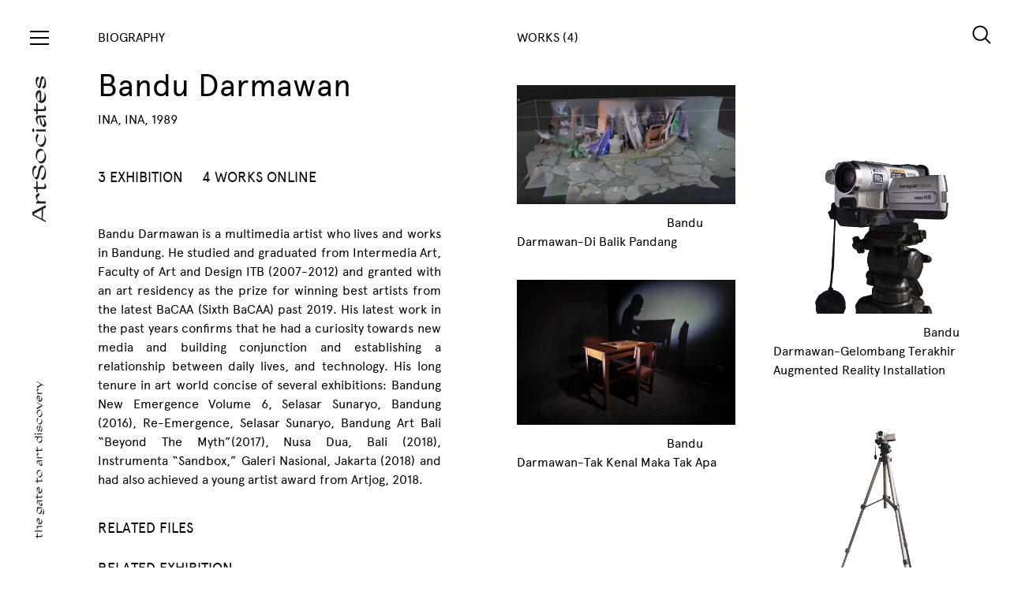

--- FILE ---
content_type: text/html; charset=UTF-8
request_url: https://artsociates.com/artist/bandu-darmawan
body_size: 3809
content:
<!DOCTYPE html>
<html lang="en">
    <head>
        <meta charset="utf-8">
        <title>ArtSociates</title>
        <meta name="viewport" content="width=device-width, initial-scale=1, shrink-to-fit=no">
        <!-- FAVICON -->
        <link rel="apple-touch-icon-precomposed" sizes="57x57" href="https://artsociates.com/front/img/favicon/apple-touch-icon-57x57.png" />
        <link rel="apple-touch-icon-precomposed" sizes="114x114" href="https://artsociates.com/front/img/favicon/apple-touch-icon-114x114.png" />
        <link rel="apple-touch-icon-precomposed" sizes="72x72" href="https://artsociates.com/front/img/favicon/apple-touch-icon-72x72.png" />
        <link rel="apple-touch-icon-precomposed" sizes="144x144" href="https://artsociates.com/front/img/favicon/apple-touch-icon-144x144.png" />
        <link rel="apple-touch-icon-precomposed" sizes="60x60" href="https://artsociates.com/front/img/favicon/apple-touch-icon-60x60.png" />
        <link rel="apple-touch-icon-precomposed" sizes="120x120" href="https://artsociates.com/front/img/favicon/apple-touch-icon-120x120.png" />
        <link rel="apple-touch-icon-precomposed" sizes="76x76" href="https://artsociates.com/front/img/favicon/apple-touch-icon-76x76.png" />
        <link rel="apple-touch-icon-precomposed" sizes="152x152" href="https://artsociates.com/front/img/favicon/apple-touch-icon-152x152.png" />
        <link rel="icon" type="image/png" href="https://artsociates.com/front/img/favicon/favicon-196x196.png" sizes="196x196" />
        <link rel="icon" type="image/png" href="https://artsociates.com/front/img/favicon/favicon-96x96.png" sizes="96x96" />
        <link rel="icon" type="image/png" href="https://artsociates.com/front/img/favicon/favicon-32x32.png" sizes="32x32" />
        <link rel="icon" type="image/png" href="https://artsociates.com/front/img/favicon/favicon-16x16.png" sizes="16x16" />
        <link rel="icon" type="image/png" href="https://artsociates.com/front/img/favicon/favicon-128.png" sizes="128x128" />
        <meta name="application-name" content="&nbsp;"/>
        <meta name="msapplication-TileColor" content="#FFFFFF" />
        <meta name="msapplication-TileImage" content="mstile-144x144.png" />
        <meta name="msapplication-square70x70logo" content="mstile-70x70.png" />
        <meta name="msapplication-square150x150logo" content="mstile-150x150.png" />
        <meta name="msapplication-wide310x150logo" content="mstile-310x150.png" />
        <meta name="msapplication-square310x310logo" content="mstile-310x310.png" />
        <!-- STYLESHEET -->
        <link rel="stylesheet" href="https://artsociates.com/front/css/bootstrap.min.css">
        <link rel="stylesheet" href="https://artsociates.com/front/css/simplebar.css">
        <link rel="stylesheet" href="https://artsociates.com/front/css/styles.css">

            </head>
    <body>

        <!-- ArtSociate Side-Main Navigation [Menu Content] -->
<div id="navigationMenu" class="art-navigation__menu">
    <div class="art-navigation__menu-inner" data-simplebar>
        <div id="close-nav" class="toggle toggle-close"><div></div></div>
        <div class="menu-list__group">
            <ul class="menu-list">
                <li><a href="https://artsociates.com" class="menu-list__item">Homepage</a></li>
                <li><a href="https://artsociates.com/about" class="menu-list__item">About</a></li>
                <li><a href="https://artsociates.com/founder" class="menu-list__item">Founder</a></li>
            </ul>
            <ul class="menu-list">
                <li class="menu-list__title">GALLERY</li>
                <li><a href="https://artsociates.com/exhibitions" class="menu-list__item">Exhibition</a></li>
                <li><a href="https://artsociates.com/publications" class="menu-list__item">Publication</a></li>
            </ul>
            <ul class="menu-list">
                <li class="menu-list__title">ARTIST REPRESENTATIVE</li>
                                    <li><a href="https://artsociates.com/artist/eddy-susanto" class="menu-list__item">Eddy Susanto</a></li>
                                    <li><a href="https://artsociates.com/artist/etza-meisyara" class="menu-list__item">Etza Meisyara</a></li>
                                    <li><a href="https://artsociates.com/artist/gregorius-sidharta-soegijo" class="menu-list__item">Gregorius Sidharta Soegijo</a></li>
                                    <li><a href="https://artsociates.com/artist/guntur-timur" class="menu-list__item">Guntur Timur</a></li>
                                    <li><a href="https://artsociates.com/artist/jim-allen-abel" class="menu-list__item">Jim Allen Abel</a></li>
                                    <li><a href="https://artsociates.com/artist/mujahidin-nurrahman" class="menu-list__item">Mujahidin Nurrahman</a></li>
                                    <li><a href="https://artsociates.com/artist/nesar-eesar" class="menu-list__item">Nesar Eesar</a></li>
                                    <li><a href="https://artsociates.com/artist/rendy-raka-pramudya" class="menu-list__item">Rendy Raka Pramudya</a></li>
                                    <li><a href="https://artsociates.com/artist/restu-taufik-akbar" class="menu-list__item">Restu Taufik Akbar</a></li>
                                <li><a href="https://artsociates.com/artist" class="menu-list__item menu-list_group-link active">VIEW ALL ARTIST</a></li>
            </ul>
            <!-- <ul class="menu-list">
                <li class="menu-list__title">ARTIST HIGHLIGHT</li>
                <li><a href="" class="menu-list__item">Mella Jaarsma</a></li>
                <li><a href="" class="menu-list__item">Melati Suryodarmo</a></li>
                <li><a href="artist-tisna-sanjaya" class="menu-list__item">Tisna Sanjaya</a></li>
                <li><a href="" class="menu-list__item">Diyanto</a></li>
                <li><a href="artist" class="menu-list__item menu-list_group-link active">VIEW ALL ARTIST</a></li>
            </ul> -->
            <ul class="menu-list">
                <li class="menu-list__title">PROGRAM</li>
                                    <li><a href="http://www.bacaa.id" class="menu-list__item" target="_blank">BaCAA</a></li>
                                    <li><a href="https://www.bandungshort.com" class="menu-list__item" target="_blank">Bandung Short</a></li>
                                    <li><a href="https://www.youtube.com/channel/UCHiXH2iZwJXXaA7B8zP0bNg" class="menu-list__item" target="_blank">Music Chamber</a></li>
                            </ul>
            <ul class="menu-list">
                <li class="menu-list__title">SOCIAL MEDIA</li>
                                    <li>
                        <a href="https://www.instagram.com/artsociates.id/" class="menu-list__item">
                            Instagram
                        </a>
                    </li>
                                    <li>
                        <a href="https://www.youtube.com/channel/UCHiXH2iZwJXXaA7B8zP0bNg" class="menu-list__item">
                            Youtube
                        </a>
                    </li>
                            </ul>
            <ul class="menu-list">
                <li class="menu-list__title">ADDRESS</li>
                <li><a class="menu-list__item" onclick="window.open('https://www.google.com/maps/dir//Lawangwangi Creative Space Dago Giri Street 99, Bandung - Indonesia')">Lawangwangi Creative Space Dago Giri Street 99, Bandung - Indonesia</a></li>
            </ul>
            <ul class="menu-list">
                <li class="menu-list__title">CONTACT</li>
                <li><a href="mailto:info@artsociates.com" class="menu-list__item">info@artsociates.com</a></li>
                <li><a class="menu-list__item">+62 819 1056 2838</a></li>
            </ul>
        </div>
    </div>
</div>
<!-- SEARCH PANEL -->
<div id="searchOpen" class="search-button">
    <img src="https://artsociates.com/front/img/search-icon.svg"/>
</div>
<div class="search-section">
    <div class="search-section__inner">
        <div class="input-search__group">
            <div class="input-search__wrap">
                <input id="inputSearch" type="search" class="input-search" placeholder="Search..." spellcheck="false">
                <button type="button" class="button">SEARCH</button>
            </div>
            <div class="search-text-info">Search by name of artist, exhibition, or category.</div>
        </div>
        <div id="searchClose" class="search-button">
            <img src="https://artsociates.com/front/img/cross-icon.svg"/>
        </div>
        <div class="search-section__body">
            <div class="spinner-search"><div></div><div></div><div></div><div></div><div></div><div></div><div></div><div></div><div></div><div></div><div></div><div></div></div>
            <div class="menu-list__group">
                <div class="menu-list"></div>
            </div>
        </div>
    </div>
</div>
<!-- END SEARCH PANEL -->
        <!-- ArtSociate Side-Main Navigation -->
<div class="art-navigation__wrap">
    <div class="art-navigation__inner">
        <div id="open-nav" class="toggle"><div></div></div>
        <a class="no-hover" href="https://artsociates.com"><img class="artsociate-logo-nav" src="https://artsociates.com/front/img/artsociate-logo.svg"/></a>
        <img src="https://artsociates.com/front/img/artsociate-tagline.svg" class="artsociate-tagline"/>
    </div>
</div>

        <!-- ArtSociate Content -->
        <script src="https://cdn.jsdelivr.net/npm/jquery@3.5.1/dist/jquery.min.js"></script>

<link rel="stylesheet" href="https://cdn.jsdelivr.net/gh/fancyapps/fancybox@3.5.7/dist/jquery.fancybox.min.css" />
<script src="https://cdn.jsdelivr.net/gh/fancyapps/fancybox@3.5.7/dist/jquery.fancybox.min.js" defer></script>

    <div class="art-content__wrap art-content__wrap-flip">
        <!-- ArtSociate Content [Post Description] -->
        <div class="art-content__post art-content__post-detail">
            <div class="art-content__post-inner">
                <div class="art-content__post-header">
                    BIOGRAPHY
                </div>
                <div class="art-content__post-body">
                    <h1 class="post_detail-title mb-2">Bandu Darmawan</h1>
                    <div class="post-detail-subtitle mb-5">INA, INA, 1989</div>
                    <div class="menu-list__group menu-list__group-horizontal">
                        <ul class="menu-list">
                            <li class="menu-list__title mr-4">3 EXHIBITION</li>
                            <li class="menu-list__title">4 WORKS ONLINE</li>
                        </ul>
                    </div>
                    <div class="post_paragraph text-justify">Bandu Darmawan is a multimedia artist who lives and works in Bandung. He studied and graduated from Intermedia Art, Faculty of Art and Design ITB (2007-2012) and granted with an art residency as the prize for winning best artists from the latest BaCAA (Sixth BaCAA) past 2019. His latest work in the past years confirms that he had a curiosity towards new media and building conjunction and establishing a relationship between daily lives, and technology. His long tenure in art world concise of several exhibitions: Bandung New Emergence Volume 6, Selasar Sunaryo, Bandung (2016), Re-Emergence, Selasar Sunaryo, Bandung Art Bali “Beyond The Myth”(2017), Nusa Dua, Bali (2018), Instrumenta “Sandbox,” Galeri Nasional, Jakarta (2018) and had also achieved a young artist award from Artjog, 2018.</div>
                    <br>
                    <div class="menu-list__group pr-4">
                        <ul class="menu-list">
                            <li class="menu-list__title">RELATED FILES</li>
                                                                                </ul>
                        <ul class="menu-list">
                            <li class="menu-list__title">RELATED EXHIBITION</li>
                                                                                      <li>
                                    <a href="https://artsociates.com/exhibition/seni-rupa-kontemporer"
                                        class="menu-list__item active total-number"
                                        data-total-number="2020">
                                        Seni Rupa Kontemporer¿
                                    </a>
                                </li>
                                                            <li>
                                    <a href="https://artsociates.com/exhibition/trajectory-a-decade-of-lawangwangi"
                                        class="menu-list__item active total-number"
                                        data-total-number="2020">
                                        Trajectory: A Decade of Lawangwangi
                                    </a>
                                </li>
                                                            <li>
                                    <a href="https://artsociates.com/exhibition/bandung-contemporary-art-award-6"
                                        class="menu-list__item active total-number"
                                        data-total-number="2019">
                                        Bandung Contemporary Art Award #6
                                    </a>
                                </li>
                                                    </ul>
                      <ul class="menu-list">
                            <li class="menu-list__title">WEBSITE URL</li>
                                                            <li>
                                    <a onclick="window.open('https://bacaa6th.com');" class="menu-list__item active total-number">
                                        https://bacaa6th.com
                                    </a>
                                </li>
                                                    </ul>
                    </div>
                </div>
            </div>
        </div>
        <!-- ArtSociate Content [Photo Gallery] -->
        <div class="art-content__photo-gallery">
            <div class="art-content__photo-gallery-inner">
                <div class="art-content__photo-gallery-header">
                    WORKS (4)
                </div>
                <div class="art-content__photo-gallery-body">
                    <div class="card-columns" id="lightgallery">
                                                                        <div class="card"><div class="image"><figure><a class="d-block mb-4" data-fancybox="images" href="https://sobat.sgp1.digitaloceanspaces.com/artsociates/images/artist_works/OskG5mc78YfzAzIxN7WNIBEnrdynExGyTj6oDUEu"><img src="https://sobat.sgp1.digitaloceanspaces.com/artsociates/images/artist_works/OskG5mc78YfzAzIxN7WNIBEnrdynExGyTj6oDUEu" class="horizontal img-fluid"><span style="    margin-left: 190px;">Bandu Darmawan-Di Balik Pandang</span></a></figure></div></div>
                                                <div class="card"><div class="image"><figure><a class="d-block mb-4" data-fancybox="images" href="https://sobat.sgp1.digitaloceanspaces.com/artsociates/images/artist_works/kZ6jKAvQYqLZxrIRKDemiP8L1FkCPmN3j6Ed9RRu"><img src="https://sobat.sgp1.digitaloceanspaces.com/artsociates/images/artist_works/kZ6jKAvQYqLZxrIRKDemiP8L1FkCPmN3j6Ed9RRu" class="horizontal img-fluid"><span style="    margin-left: 190px;">Bandu Darmawan-Tak Kenal Maka Tak Apa</span></a></figure></div></div>
                                                <div class="card"><div class="image"><figure><a class="d-block mb-4" data-fancybox="images" href="https://sobat.sgp1.digitaloceanspaces.com/artsociates/images/artist_works/v4169tPMYqW5GmUOltwGZUAvbiA5APe3Ny0k41pA"><img src="https://sobat.sgp1.digitaloceanspaces.com/artsociates/images/artist_works/v4169tPMYqW5GmUOltwGZUAvbiA5APe3Ny0k41pA" class="vertical img-fluid"><span style="    margin-left: 190px;">Bandu Darmawan-Gelombang Terakhir Augmented Reality Installation</span></a></figure></div></div>
                                                <div class="card"><div class="image"><figure><a class="d-block mb-4" data-fancybox="images" href="https://sobat.sgp1.digitaloceanspaces.com/artsociates/images/artist_works/PoIxbnfmWjc9iFWcNiwC44ZHOtM1GgFnH1WitSgn"><img src="https://sobat.sgp1.digitaloceanspaces.com/artsociates/images/artist_works/PoIxbnfmWjc9iFWcNiwC44ZHOtM1GgFnH1WitSgn" class="vertical img-fluid"><span style="    margin-left: 190px;">Bandu Darmawan-Gelombang Terakhir</span></a></figure></div></div>
                                            </div>
                </div>
            </div>
        </div>
    </div>

        <!-- Script List Needs -->

        <script src="https://artsociates.com/front/js/jquery-3.3.1.min.js"></script>
        <script src="https://artsociates.com/front/js/simplebar.js"></script>
        <script src="https://artsociates.com/front/js/bootstrap.min.js"></script>
        <script src="https://artsociates.com/front/js/slick.min.js"></script>
        <script src="https://artsociates.com/front/js/masonry.pkgd.min.js"></script>
        <script src="https://artsociates.com/front/js/imagesloaded.pkgd.min.js"></script>
        <script src="https://artsociates.com/front/js/script.js"></script>

        
        <script>

            document.addEventListener('DOMContentLoaded', function(){

                function debounce(func, wait, immediate) {
                    var timeout;
                    return function() {
                        var context = this, args = arguments;
                        var later = function() {
                            timeout = null;
                            if (!immediate) func.apply(context, args);
                        };
                        var callNow = immediate && !timeout;
                        clearTimeout(timeout);
                        timeout = setTimeout(later, wait);
                        if (callNow) func.apply(context, args);
                    };
                };

                var searchBody = $('.search-section__body'),
                    spinner    = $('.spinner-search');

                spinner.hide();

                $('#inputSearch').keyup(debounce(function(e){

                    searchBody.find('.menu-list').empty();
                    spinner.show();

                    $.get("https://artsociates.com/search?keywords=" + e.target.value).done(function(response){
                        console.log(response)

                        spinner.hide();

                        response.forEach(function(item, key){
                            var url;
                            if(item.type === 'artist') {
                                url = "https://artsociates.com/artist/" + item.slug;
                                searchBody.find('.menu-list').append('<div class="menu-list__block"><a href="'+url+'" class="menu-list__item">'+item.name+'</a></div>');
                            }else{
                                if(item.type === 'exhibition') {
                                    url = "https://artsociates.com/exhibition/" + item.slug;
                                }else{
                                    url = "https://artsociates.com/offsites/" + item.offsite.slug + '/' + item.slug;
                                }
                                searchBody.find('.menu-list').append('<div class="menu-list__block"><a href="'+url+'" class="menu-list__item">'+item.title+'</a><div class="menu-list__item-2">'+ item.date_release +'</div></div>');
                            }
                        });

                    });

                }, 500));
            });
        </script>

    </body>
</html>


--- FILE ---
content_type: image/svg+xml
request_url: https://artsociates.com/front/img/artsociate-tagline.svg
body_size: 3491
content:
<?xml version="1.0" encoding="UTF-8" standalone="no"?>
<svg
   xmlns:dc="http://purl.org/dc/elements/1.1/"
   xmlns:cc="http://creativecommons.org/ns#"
   xmlns:rdf="http://www.w3.org/1999/02/22-rdf-syntax-ns#"
   xmlns:svg="http://www.w3.org/2000/svg"
   xmlns="http://www.w3.org/2000/svg"
   viewBox="0 0 577.33331 37.333332"
   height="37.333332"
   width="577.33331"
   xml:space="preserve"
   id="svg2"
   version="1.1"><metadata
     id="metadata8"><rdf:RDF><cc:Work
         rdf:about=""><dc:format>image/svg+xml</dc:format><dc:type
           rdf:resource="http://purl.org/dc/dcmitype/StillImage" /></cc:Work></rdf:RDF></metadata><defs
     id="defs6" /><g
     transform="matrix(1.3333333,0,0,-1.3333333,0,37.333333)"
     id="g10"><g
       transform="scale(0.1)"
       id="g12"><path
         id="path14"
         style="fill:#231f20;fill-opacity:1;fill-rule:nonzero;stroke:none"
         d="m 74.5625,65.2031 c 21.8086,0 31.5935,5.3125 55.0825,24.8867 C 119.578,85.0547 106.438,83.0977 91.3398,84.7734 72.6055,88.4063 72.6055,96.7969 72.6055,117.207 v 72.418 h 69.0625 l 26.84,19.293 H 72.6055 v 43.34 L 45.7617,233.246 V 208.918 H 0.746094 V 189.625 H 45.7617 V 88.6875 C 47.4414,72.75 49.3984,65.2031 74.5625,65.2031 Z m 117.1835,3.9141 h 26.844 v 72.4178 c 0,16.496 7.547,30.754 20.969,46.414 13.699,6.153 29.636,9.508 45.015,8.946 31.875,0 37.469,-23.207 37.469,-48.93 V 69.1172 h 26.281 l 0.278,99.5348 c 0,12.586 -1.399,27.684 -9.227,36.352 -8.387,10.344 -22.926,12.305 -40.543,10.621 -25.723,-2.512 -35.23,-9.504 -56.758,-23.484 -8.109,-5.871 -20.972,-15.098 -23.484,-17.895 V 279.379 H 191.746 Z M 568.43,156.355 c 0.558,19.012 -8.946,38.024 -30.477,49.766 -19.574,10.906 -46.976,13.981 -69.902,7.274 -15.379,-3.915 -31.035,-15.102 -52.285,-31.598 -14.821,-11.184 -24.606,-27.684 -25.723,-43.899 -1.68,-39.7066 29.359,-72.1363 80.246,-72.1363 36.629,0.8399 52.008,13.1406 83.039,35.2303 C 539.91,91.7656 515.305,85.3359 495.73,85.0547 457.703,85.3359 426.109,107.422 418.563,137.34 h 123.304 z m -151.266,0 c 1.121,12.579 5.875,24.043 14.82,34.668 14.817,6.434 32.434,8.391 52.286,5.313 27.121,-4.754 48.371,-20.688 54.519,-39.981 z m 136.164,-55.363 0.281,0.281 z M 657.625,36.6797 C 707.391,-1.625 774.219,5.92578 823.988,51.7813 c 24.883,26.2812 38.305,36.625 38.305,65.7067 v 91.43 h -24.324 v -13.699 c -36.352,28.519 -90.594,31.316 -124.145,-1.399 -6.433,-5.871 -24.328,-23.488 -27.961,-28.238 -22.367,-24.887 -5.871,-72.4218 37.75,-85.8398 47.25,-13.7031 78.844,0 114.356,35.5118 V 93.1602 c 0,-22.3672 -10.625,-35.5079 -10.625,-35.5079 -42.219,-28.2382 -107.09,-27.3984 -145.395,3.0743 z m 174.473,76.3323 c -33.555,-19.5706 -85.282,-18.1722 -115.2,7.832 -18.73,16.496 -24.324,39.144 -12.859,60.117 26.84,15.656 60.395,15.934 87.234,6.707 34.954,-12.301 58.438,-41.379 40.825,-74.656 z m 94.043,-50.6057 c 32.996,-4.4727 73.816,26 102.619,54.8007 V 69.1172 h 26.28 v 98.4178 c 0,25.727 -15.38,43.621 -35.23,46.977 -31.314,3.914 -55.08,-7.551 -79.126,-29.36 l -20.692,-21.531 c 22.09,19.016 49.492,33.836 78.012,29.918 12.296,-1.957 30.756,-9.504 30.756,-28.801 -29.362,-12.297 -78.01,-11.183 -95.627,-20.968 -2.238,-1.395 -30.195,-29.356 -32.434,-33.27 -11.465,-16.5 2.516,-44.7383 25.442,-48.0937 z m 31.879,26 c -21.25,0.8437 -34.95,14.8207 -34.95,34.9527 12.578,2.516 46.692,6.711 70.18,15.379 13.7,5.032 25.16,10.625 35.51,17.617 V 120.004 C 1006.95,102.387 979.551,86.7344 958.02,88.4063 Z m 195.61,-23.2032 c 21.8,0 31.59,5.3125 55.08,24.8867 -10.07,-5.0351 -23.21,-6.9921 -38.31,-5.3164 -18.73,3.6329 -18.73,12.0235 -18.73,32.4336 v 72.418 h 69.06 l 26.84,19.293 h -95.9 v 43.34 l -26.84,-19.012 v -24.328 h -45.02 v -19.293 h 45.02 V 88.6875 c 1.67,-15.9375 3.63,-23.4844 28.8,-23.4844 z m 267.81,91.1519 c 0.56,19.012 -8.95,38.024 -30.48,49.766 -19.57,10.906 -46.98,13.981 -69.9,7.274 -15.38,-3.915 -31.04,-15.102 -52.29,-31.598 -14.82,-11.184 -24.6,-27.684 -25.72,-43.899 -1.68,-39.7066 29.36,-72.1363 80.25,-72.1363 36.63,0.8399 52,13.1406 83.04,35.2303 -13.42,-9.2264 -38.03,-15.6561 -57.6,-15.9373 -38.03,0.2812 -69.62,22.3673 -77.17,52.2853 h 123.3 z m -151.27,0 c 1.12,12.579 5.87,24.043 14.82,34.668 14.82,6.434 32.44,8.391 52.29,5.313 27.12,-4.754 48.36,-20.688 54.52,-39.981 z m 136.17,-55.363 0.28,0.281 z m 188.45,-35.7889 c 21.81,0 31.6,5.3125 55.08,24.8867 -10.07,-5.0351 -23.2,-6.9921 -38.3,-5.3164 -18.74,3.6329 -18.74,12.0235 -18.74,32.4336 v 72.418 h 69.07 l 26.84,19.293 h -95.91 v 43.34 l -26.84,-19.012 v -24.328 h -45.01 v -19.293 h 45.01 V 88.6875 c 1.68,-15.9375 3.64,-23.4844 28.8,-23.4844 z m 176.73,-0.2812 c 23.49,-0.2813 46.98,6.9922 66.83,21.25 27.4,19.5741 43.9,29.3591 49.49,53.4061 3.07,16.219 -1.12,34.11 -16.21,49.488 -16.78,16.497 -45.02,27.122 -72.99,27.122 -24.03,0.281 -44.73,-7.547 -65.97,-20.969 -29.92,-21.531 -47.26,-32.715 -50.33,-58.719 -4.48,-38.0273 37.18,-71.5781 89.18,-71.5781 z m 76.62,30.7578 c -46.41,-21.5313 -101.22,-11.4649 -127.5,21.5273 -16.49,20.973 -15.93,47.531 3.08,69.621 45.01,20.414 102.62,8.672 127.22,-24.043 16.77,-21.808 14.53,-46.695 -2.8,-67.1053 z M 2025.4,62.4063 c 32.99,-4.4727 73.83,26 102.62,54.8007 V 69.1172 h 26.29 v 98.4178 c 0,25.727 -15.39,43.621 -35.24,46.977 -31.31,3.914 -55.07,-7.551 -79.12,-29.36 l -20.69,-21.531 c 22.09,19.016 49.48,33.836 78.01,29.918 12.3,-1.957 30.75,-9.504 30.75,-28.801 -29.35,-12.297 -78,-11.183 -95.63,-20.968 -2.23,-1.395 -30.19,-29.356 -32.43,-33.27 -11.46,-16.5 2.52,-44.7383 25.44,-48.0937 z m 31.88,26 c -21.25,0.8437 -34.95,14.8207 -34.95,34.9527 12.58,2.516 46.69,6.711 70.18,15.379 13.7,5.032 25.16,10.625 35.51,17.617 v -36.351 c -21.81,-17.617 -49.21,-33.2696 -70.74,-31.5977 z m 149.27,-19.2891 h 27.12 v 72.6958 c 0,16.777 5.88,38.585 17.06,50.609 9.23,3.914 27.96,6.711 39.15,3.355 14.25,-3.914 17.61,-15.656 24.32,-24.324 3.91,-4.754 9.78,-8.668 18.17,-9.508 l 26.57,19.293 c -13.71,1.399 -18.74,10.625 -24.33,18.735 -6.15,9.785 -12.58,16.496 -30.2,16.496 -28.52,-0.844 -48.37,-14.821 -70.74,-33.832 v 26.281 h -27.12 z m 237.89,-3.9141 c 21.81,0 31.59,5.3125 55.08,24.8867 -10.07,-5.0351 -23.21,-6.9921 -38.3,-5.3164 -18.74,3.6329 -18.74,12.0235 -18.74,32.4336 v 72.418 h 69.06 l 26.84,19.293 h -95.9 v 43.34 l -26.84,-19.012 v -24.328 h -45.01 v -19.293 h 45.01 V 88.6875 c 1.68,-15.9375 3.63,-23.4844 28.8,-23.4844 z m 258.35,0.5586 c 22.37,-1.6797 63.47,9.7852 79.97,29.918 V 69.1172 h 26.56 V 279.379 h -26.56 v -81.363 c -14.54,14.257 -34.95,19.011 -51.17,18.172 -18.45,-0.84 -34.11,-7.27 -48.37,-17.336 -8.95,-6.149 -18.18,-12.582 -26.84,-19.293 -26,-21.528 -31.32,-52.563 -16.22,-78.008 11.18,-18.4533 33.83,-33.8322 62.63,-35.7893 z m 29.92,18.7344 c -25.16,0.8398 -48.09,12.582 -61.79,30.4769 -17.34,22.648 -15.66,53.121 3.35,75.211 38.87,16.5 90.59,1.121 108.49,-27.957 v -60.118 c -14.82,-13.1402 -35.23,-18.1754 -50.05,-17.6129 z m 128.42,155.7379 c 8.39,-5.871 23.49,-5.593 33.83,1.68 10.35,6.988 10.63,18.172 1.96,24.043 -8.95,6.152 -23.76,5.871 -33.83,-1.117 -10.63,-7.27 -11.18,-18.453 -1.96,-24.606 z m 3.08,-171.1168 h 26.56 V 208.918 h -26.56 z m 141.9,-4.1953 c 20.13,-0.5586 46.97,3.0781 61.79,13.6992 19.58,12.3047 40.55,25.4449 39.43,39.9839 -1.12,20.973 -34.12,28.243 -77.17,35.231 -35.23,6.152 -71.86,13.98 -60.68,36.91 41.94,14.535 105.42,3.914 105.42,-26.566 l 27.12,19.015 c -1.4,29.641 -62.36,41.102 -105.14,26.84 -14.81,-5.031 -50.33,-29.074 -54.8,-39.703 -10.9,-25.445 34.12,-29.918 79.97,-38.863 21.53,-3.914 44.18,-9.227 53.96,-20.692 5.04,-6.148 6.43,-13.9801 2.8,-20.6872 -15.94,-5.5937 -35.23,-6.9921 -52.85,-5.875 -34.39,2.7969 -64.58,16.7772 -64.58,39.9842 l -26.57,-19.011 c 0,-24.3286 32.16,-39.1489 71.3,-40.2661 z m 193.25,3.3554 c 30.76,-7.2695 63.19,-2.2382 87.52,12.8633 6.99,4.7539 24.88,18.1719 24.88,18.1719 -29.36,-17.8945 -70.74,-20.1289 -103.73,-5.5937 -14.54,6.1562 -25.72,15.3832 -33.55,26.0082 -14.82,21.527 -12.86,46.972 5.03,67.101 10.62,4.754 22.65,8.11 35.23,9.508 30.2,3.078 60.67,-5.313 80.53,-21.809 l 26.84,19.293 c -20.41,17.055 -52.85,25.446 -83.88,21.25 -19.57,-2.797 -30.48,-7.547 -45.02,-16.496 -9.79,-6.711 -19.57,-13.703 -29.08,-20.691 -25.72,-20.133 -33.27,-45.856 -20.69,-70.184 9.51,-18.1717 30.2,-32.992 55.92,-39.4217 z m 230.93,-3.3554 c 23.48,-0.2813 46.97,6.9922 66.82,21.25 27.41,19.5741 43.9,29.3591 49.49,53.4061 3.08,16.219 -1.12,34.11 -16.21,49.488 -16.78,16.497 -45.02,27.122 -72.98,27.122 -24.05,0.281 -44.74,-7.547 -65.99,-20.969 -29.92,-21.531 -47.25,-32.715 -50.33,-58.719 -4.47,-38.0273 37.19,-71.5781 89.2,-71.5781 z m 76.61,30.7578 c -46.42,-21.5313 -101.22,-11.4649 -127.5,21.5273 -16.5,20.973 -15.94,47.531 3.07,69.621 45.02,20.414 102.62,8.672 127.23,-24.043 16.77,-21.808 14.53,-46.695 -2.8,-67.1053 z m 126.04,-26.5625 h 41.1 l 72.14,139.8008 h -16.77 L 3663.42,81.1406 3597.71,208.918 h -37.19 z m 305.53,87.2378 c 0.56,19.012 -8.95,38.024 -30.48,49.766 -19.57,10.906 -46.97,13.981 -69.9,7.274 -15.38,-3.915 -31.04,-15.102 -52.29,-31.598 -14.81,-11.184 -24.6,-27.684 -25.72,-43.899 -1.67,-39.7066 29.36,-72.1363 80.25,-72.1363 36.63,0.8399 52.01,13.1406 83.04,35.2303 -13.42,-9.2264 -38.03,-15.6561 -57.6,-15.9373 -38.02,0.2812 -69.62,22.3673 -77.16,52.2853 h 123.3 z m -151.27,0 c 1.12,12.579 5.88,24.043 14.82,34.668 14.82,6.434 32.44,8.391 52.29,5.313 27.12,-4.754 48.37,-20.688 54.52,-39.981 z m 136.17,-55.363 0.28,0.281 z m 55.42,-31.8748 h 27.12 v 72.6958 c 0,16.777 5.88,38.585 17.06,50.609 9.22,3.914 27.96,6.711 39.14,3.355 14.26,-3.914 17.62,-15.656 24.33,-24.324 3.92,-4.754 9.79,-8.668 18.17,-9.508 l 26.57,19.293 c -13.71,1.399 -18.74,10.625 -24.33,18.735 -6.15,9.785 -12.58,16.496 -30.2,16.496 -28.52,-0.844 -48.37,-14.821 -70.74,-33.832 v 26.281 h -27.12 z m 209.42,-64.87111 26.57,19.29691 105.97,185.375 h -15.94 l -61.79,-108.762 -67.67,108.762 h -39.14 l 87.24,-139.8008 2.79,1.6758 -38.03,-66.54691" /></g></g></svg>

--- FILE ---
content_type: application/javascript
request_url: https://artsociates.com/front/js/script.js
body_size: 398
content:
// OPEN NAVIGATION
$(document).ready(function() {
    $('#open-nav').on("click", function(){
        $('#navigationMenu').addClass('active');
    });
    $('#close-nav').on("click", function(){
        $('#navigationMenu').removeClass('active');
    });
    $('#allArtistToggle').on("click", function(){
        $(this).css('display','none');
        $('#closeArtistToggle').css('display','block');
        $('#showAllArtist').addClass('active');
    });
    $('#closeArtist').on("click", function(){
        $('#showAllArtist').removeClass('active');
        $('#closeArtistToggle').css('display','none');
        $('#allArtistToggle').css('display','block');
    });
    $('#closeArtistToggle').on("click", function(){
        $(this).css('display','none');
        $('#allArtistToggle').css('display','block');
        $('#showAllArtist').removeClass('active');
    });
    // SEARCH
    $('#searchOpen').on("click", function(){
        $('.search-section').addClass('opened');
        $('#inputSearch').focus();
    });
    $('#searchClose').on("click", function(){
        $('.search-section').removeClass('opened');
        $('#inputSearch').blur();
    });
});
// SLICK JS
$(document).ready(function(){
    $('.photo-slider').slick({
        lazyLoad: 'ondemand',
        infinite: true,
        slidesToShow: 1,
        slidesToScroll: 1,
        arrows: false,
        fade: true,
        autoplay: true,
        autoplaySpeed: 3600,
    });
});
// Slick Nav
$('#photo-prev').click(function(){
    $('.photo-slider').slick('slickPrev');
});
$('#photo-next').click(function(){
    $('.photo-slider').slick('slickNext');
});
// Masonry Grid
// $('.grid-masonry').masonry({
//     columnWidth: '.grid-sizer',
//     gutter: '.gutter-sizer',
//     itemSelector: '.card',
//     percentPosition: true

// });

// init Masonry
var $grid = $('.grid-masonry').masonry({
    // options...
    columnWidth: '.grid-sizer',
    gutter: '.gutter-sizer',
    itemSelector: '.grid-card',
    percentPosition: true
});
// layout Masonry after each image loads
$grid.imagesLoaded().progress( function() {
    $grid.masonry('layout');
});

